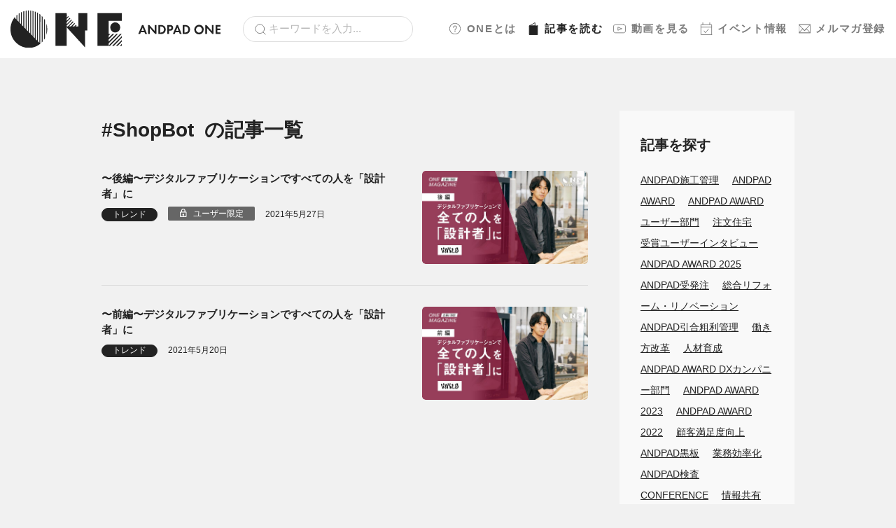

--- FILE ---
content_type: text/html; charset=UTF-8
request_url: https://one.andpad.jp/magazine/tag/shopbot/
body_size: 7123
content:
<!doctype html>
<html>
  <head>
    <meta charset="utf-8">
    <meta name="viewport" content="width=device-width, initial-scale=1.0">
    <script type="text/javascript" src="//typesquare.com/3/tsst/script/ja/typesquare.js?63c75c8d5ac444d9b6ae4618ac1e02e5" charset="utf-8"></script>
    <link rel="stylesheet" href="https://one.andpad.jp/wp-content/themes/andpad-one-theme-20251125.141123/assets/dist/stylesheets/style.css">
    <link rel="icon" href="https://one.andpad.jp/wp-content/themes/andpad-one-theme-20251125.141123/assets/dist/images/favicon.ico" />
    <link rel="apple-touch-icon" sizes="180x180" href="https://one.andpad.jp/wp-content/themes/andpad-one-theme-20251125.141123/assets/dist/images/apple-touch-icon.png">
    <script src="https://sdk.form.run/js/v2/formrun.js"></script>
    <!-- Google Tag Manager -->
    <script>(function(w,d,s,l,i){w[l]=w[l]||[];w[l].push({'gtm.start':
    new Date().getTime(),event:'gtm.js'});var f=d.getElementsByTagName(s)[0],
    j=d.createElement(s),dl=l!='dataLayer'?'&l='+l:'';j.async=true;j.src=
    'https://www.googletagmanager.com/gtm.js?id='+i+dl;f.parentNode.insertBefore(j,f);
    })(window,document,'script','dataLayer','GTM-P77G3CS');</script>
    <!-- End Google Tag Manager -->
    <meta name='robots' content='index, follow, max-image-preview:large, max-snippet:-1, max-video-preview:-1' />

	<!-- This site is optimized with the Yoast SEO plugin v19.8 - https://yoast.com/wordpress/plugins/seo/ -->
	<title>ShopBot アーカイブ | ANDPAD ONE</title>
	<link rel="canonical" href="https://one.andpad.jp/magazine/tag/shopbot/" />
	<meta property="og:locale" content="ja_JP" />
	<meta property="og:type" content="article" />
	<meta property="og:title" content="ShopBot アーカイブ | ANDPAD ONE" />
	<meta property="og:url" content="https://one.andpad.jp/magazine/tag/shopbot/" />
	<meta property="og:site_name" content="ANDPAD ONE" />
	<meta name="twitter:card" content="summary_large_image" />
	<script type="application/ld+json" class="yoast-schema-graph">{"@context":"https://schema.org","@graph":[{"@type":"CollectionPage","@id":"https://one.andpad.jp/magazine/tag/shopbot/","url":"https://one.andpad.jp/magazine/tag/shopbot/","name":"ShopBot アーカイブ | ANDPAD ONE","isPartOf":{"@id":"https://one.andpad.jp/#website"},"primaryImageOfPage":{"@id":"https://one.andpad.jp/magazine/tag/shopbot/#primaryimage"},"image":{"@id":"https://one.andpad.jp/magazine/tag/shopbot/#primaryimage"},"thumbnailUrl":"https://one.andpad.jp/wp-content/uploads/2022/12/20210519_ONEマガジン_VUILD様_後編.jpeg","breadcrumb":{"@id":"https://one.andpad.jp/magazine/tag/shopbot/#breadcrumb"},"inLanguage":"ja"},{"@type":"ImageObject","inLanguage":"ja","@id":"https://one.andpad.jp/magazine/tag/shopbot/#primaryimage","url":"https://one.andpad.jp/wp-content/uploads/2022/12/20210519_ONEマガジン_VUILD様_後編.jpeg","contentUrl":"https://one.andpad.jp/wp-content/uploads/2022/12/20210519_ONEマガジン_VUILD様_後編.jpeg","width":1920,"height":1080},{"@type":"BreadcrumbList","@id":"https://one.andpad.jp/magazine/tag/shopbot/#breadcrumb","itemListElement":[{"@type":"ListItem","position":1,"name":"ホーム","item":"https://one.andpad.jp/"},{"@type":"ListItem","position":2,"name":"ShopBot"}]},{"@type":"WebSite","@id":"https://one.andpad.jp/#website","url":"https://one.andpad.jp/","name":"ANDPAD ONE","description":"建設DXや建設経営、現場管理において価値あるナレッジやコンテンツを提供するANDPADユーザーコミュニティです。","potentialAction":[{"@type":"SearchAction","target":{"@type":"EntryPoint","urlTemplate":"https://one.andpad.jp/?s={search_term_string}"},"query-input":"required name=search_term_string"}],"inLanguage":"ja"}]}</script>
	<!-- / Yoast SEO plugin. -->


<link rel="alternate" type="application/rss+xml" title="ANDPAD ONE &raquo; ShopBot タグのフィード" href="https://one.andpad.jp/magazine/tag/shopbot/feed/" />
<style id='wp-img-auto-sizes-contain-inline-css' type='text/css'>
img:is([sizes=auto i],[sizes^="auto," i]){contain-intrinsic-size:3000px 1500px}
/*# sourceURL=wp-img-auto-sizes-contain-inline-css */
</style>
<style id='classic-theme-styles-inline-css' type='text/css'>
/*! This file is auto-generated */
.wp-block-button__link{color:#fff;background-color:#32373c;border-radius:9999px;box-shadow:none;text-decoration:none;padding:calc(.667em + 2px) calc(1.333em + 2px);font-size:1.125em}.wp-block-file__button{background:#32373c;color:#fff;text-decoration:none}
/*# sourceURL=/wp-includes/css/classic-themes.min.css */
</style>
<link rel='stylesheet' id='style_login_widget-css' href='https://one.andpad.jp/wp-content/plugins/miniorange-login-with-eve-online-google-facebook/css/style_login_widget.min.css?ver=6.25.4' type='text/css' media='all' />
<link rel="https://api.w.org/" href="https://one.andpad.jp/wp-json/" /><link rel="alternate" title="JSON" type="application/json" href="https://one.andpad.jp/wp-json/wp/v2/tags/144" /><link rel="EditURI" type="application/rsd+xml" title="RSD" href="https://one.andpad.jp/xmlrpc.php?rsd" />
<meta name="generator" content="WordPress 6.9" />
    <script>
    window.dataLayer = window.dataLayer || [];
    dataLayer.push({
        'event': 'user_data_loaded',
        'user_logged_in': false
    });
    </script>
      </head>
  <body>
    <div class="l-wrapper">
      <div class="l-header">
        <div class="l-header__brand">
          <a href="https://one.andpad.jp/">
            <img src="https://one.andpad.jp/wp-content/themes/andpad-one-theme-20251125.141123/assets/dist/images/logo.svg" class="u-d-none u-d-md-block" alt="ANDPAD ONE" width="300">
            <img src="https://one.andpad.jp/wp-content/themes/andpad-one-theme-20251125.141123/assets/dist/images/logo-sm.svg" class="u-d-md-none" alt="ANDPAD ONE" width="120">
          </a>
        </div>
        <div class="l-header__search">
          <form role="search" method="get" id="searchform" action="https://one.andpad.jp/">
            <div class="c-form u-mb-0">
              <input type="search" class="c-form__search" value="" name="s" id="s" placeholder="キーワードを入力...">
            </div>
          </form>
        </div>
        <nav class="l-header__nav">
                                <a href="https://one.andpad.jp/about/"><img src="https://one.andpad.jp/wp-content/themes/andpad-one-theme-20251125.141123/assets/dist/images/icon-sidebar-about.svg" width="18">ONEとは</a>
          
                      <a href="https://one.andpad.jp/magazine/" class="is-active"><img src="https://one.andpad.jp/wp-content/themes/andpad-one-theme-20251125.141123/assets/dist/images/icon-sidebar-magazine-active.svg" width="18">記事<span class="u-d-none u-d-lg-inline">を読む</span></a>
                                <a href="https://one.andpad.jp/movies/"><img src="https://one.andpad.jp/wp-content/themes/andpad-one-theme-20251125.141123/assets/dist/images/icon-sidebar-movie.svg" width="18">動画<span class="u-d-none u-d-lg-inline">を見る</span></a>
                                <a href="https://one.andpad.jp/events/"><img src="https://one.andpad.jp/wp-content/themes/andpad-one-theme-20251125.141123/assets/dist/images/icon-sidebar-event.svg" width="18">イベント<span class="u-d-none u-d-lg-inline">情報</span></a>
                                <a href="https://one.andpad.jp/mailmagazine/"><img src="https://one.andpad.jp/wp-content/themes/andpad-one-theme-20251125.141123/assets/dist/images/icon-sidebar-email.svg" width="18">メルマガ<span class="u-d-none u-d-lg-inline">登録</span></a>
          
        </nav>
        <div class="l-header__hamburger p-drawer">
          <div class="p-drawer__inner">
            <button id="js-hamburger" type="button" class="p-hamburger" aria-controls="navigation" aria-expanded="false" aria-label="メニューを開く">
              <span class="p-hamburger__line"></span>
              <span class="p-hamburger__text"></span>
            </button>
            <div class="p-drawer__nav-area js-nav-area" id="navigation">
              <nav id="js-global-navigation" class="p-drawer-navigation">
                <ul class="p-drawer-navigation__list">
                  <li><a href="https://one.andpad.jp" class="p-drawer-navigation__link">ホーム</a></li>
                  <li><a href="https://one.andpad.jp/about/" class="p-drawer-navigation__link"><img src="https://one.andpad.jp/wp-content/themes/andpad-one-theme-20251125.141123/assets/dist/images/icon-sidebar-about.svg" width="18" class="p-drawer-navigation__icon">ONEとは</a></li>
                  <li>
                    <button type="button" class="p-drawer-navigation__link is-accordion js-sp-accordion-trigger" aria-expanded = 'false' aria-controls="accordion1">
                    <img src="https://one.andpad.jp/wp-content/themes/andpad-one-theme-20251125.141123/assets/dist/images/icon-sidebar-magazine.svg" width="18" class="p-drawer-navigation__icon">記事を読む
                    </button>
                                        <div id="accordion1" class="p-drawer-accordion js-accordion">
                      <ul class="p-drawer-accordion__list">
                        <li><a href="https://one.andpad.jp/magazine/" class="p-drawer-accordion__link">記事ページTOP</a></li>
                                                  <li>
                            <a href="https://one.andpad.jp/magazine/category/houses" class="p-drawer-accordion__link">住宅</a>
                          </li>
                                                  <li>
                            <a href="https://one.andpad.jp/magazine/category/specialty_contractor" class="p-drawer-accordion__link">専門工事</a>
                          </li>
                                                  <li>
                            <a href="https://one.andpad.jp/magazine/category/general_contractor" class="p-drawer-accordion__link">ゼネコン・オーナー</a>
                          </li>
                                                  <li>
                            <a href="https://one.andpad.jp/magazine/category/infrastructure" class="p-drawer-accordion__link">インフラ</a>
                          </li>
                                                  <li>
                            <a href="https://one.andpad.jp/magazine/category/manufacturing" class="p-drawer-accordion__link">メーカー・流通</a>
                          </li>
                                                  <li>
                            <a href="https://one.andpad.jp/magazine/category/trend" class="p-drawer-accordion__link">トレンド</a>
                          </li>
                                                  <li>
                            <a href="https://one.andpad.jp/magazine/category/andpad" class="p-drawer-accordion__link">ANDPAD・AWARD</a>
                          </li>
                                                                                                                                                                                        <li><a href="https://one.andpad.jp/magazine/posts/feature/guide/">ANDPADの使い方</a></li>
                                                                                                                                            <li><a href="https://one.andpad.jp/magazine/posts/feature/event-report/">イベントレポート</a></li>
                                                                                                                                            <li><a href="https://one.andpad.jp/magazine/posts/feature/community-topics/">コミュニティトピック</a></li>
                                                                                                                                            <li><a href="https://one.andpad.jp/magazine/posts/feature/column/">コラム記事</a></li>
                                                                                                                                            <li><a href="https://one.andpad.jp/magazine/posts/feature/user-interview/">ユーザーインタビュー</a></li>
                                                                                                                                            <li><a href="https://one.andpad.jp/magazine/posts/feature/knowledge/">業界ノウハウ</a></li>
                                                                                                    </ul>
                    </div>
                  </li>
                  <li>
                    <button type="button" class="p-drawer-navigation__link is-accordion js-sp-accordion-trigger" aria-expanded = 'false' aria-controls="accordion2">
                    <img src="https://one.andpad.jp/wp-content/themes/andpad-one-theme-20251125.141123/assets/dist/images/icon-sidebar-movie.svg" width="18" class="p-drawer-navigation__icon">動画を見る
                    </button>
                    <div id="accordion2" class="p-drawer-accordion js-accordion">
                      <ul class="p-drawer-accordion__list">
                        <li><a href="https://one.andpad.jp/movies/" class="p-drawer-accordion__link">動画ページTOP</a></li>
                                                                          <li>
                            <a href="https://one.andpad.jp/movies/category/houses" class="p-drawer-accordion__link ">住宅</a>
                          </li>
                                                  <li>
                            <a href="https://one.andpad.jp/movies/category/specialty_contractor" class="p-drawer-accordion__link ">専門工事</a>
                          </li>
                                                  <li>
                            <a href="https://one.andpad.jp/movies/category/general_contractor" class="p-drawer-accordion__link ">ゼネコン・オーナー</a>
                          </li>
                                                  <li>
                            <a href="https://one.andpad.jp/movies/category/infrastructure" class="p-drawer-accordion__link ">インフラ</a>
                          </li>
                                                  <li>
                            <a href="https://one.andpad.jp/movies/category/manufacturing" class="p-drawer-accordion__link ">メーカー・流通</a>
                          </li>
                                                  <li>
                            <a href="https://one.andpad.jp/movies/category/trend" class="p-drawer-accordion__link ">トレンド</a>
                          </li>
                                                  <li>
                            <a href="https://one.andpad.jp/movies/category/andpad" class="p-drawer-accordion__link ">ANDPAD・AWARD</a>
                          </li>
                                                                                                                                                                                        <li><a href="https://one.andpad.jp/magazine/movies/feature/product-news/">ANDPAD Product News</a></li>
                                                                                                                                            <li><a href="https://one.andpad.jp/magazine/movies/feature/andpad-guide/">ANDPADの使い方</a></li>
                                                                                                                                            <li><a href="https://one.andpad.jp/magazine/movies/feature/event-archive/">イベントアーカイブ</a></li>
                                                                                                                                            <li><a href="https://one.andpad.jp/magazine/movies/feature/community-topic/">コミュニティトピック</a></li>
                                                                                                                                            <li><a href="https://one.andpad.jp/magazine/movies/feature/seminar-archive/">セミナーアーカイブ</a></li>
                                                                              
                      </ul>
                    </div>
                  </li>
                  <li><a href="https://one.andpad.jp/events/" class="p-drawer-navigation__link"><img src="https://one.andpad.jp/wp-content/themes/andpad-one-theme-20251125.141123/assets/dist/images/icon-sidebar-event.svg" width="18" class="p-drawer-navigation__icon">イベント情報</a></li>
                  <li><a href="https://one.andpad.jp/mailmagazine/" class="p-drawer-navigation__link"><img src="https://one.andpad.jp/wp-content/themes/andpad-one-theme-20251125.141123/assets/dist/images/icon-sidebar-email.svg" width="18" class="p-drawer-navigation__icon">メルマガ登録</a></li>
                  <li><a href="https://one.andpad.jp/contact/" class="p-drawer-navigation__link">ご意見・ご感想</a></li>
                  <li><a href="https://andpad.co.jp/" class="p-drawer-navigation__link">運営会社</a></li>
                  <li><a href="https://andpad.jp/privacy" class="p-drawer-navigation__link">プライバシーポリシー</a></li>
                </ul>
                <div id="js-focus-trap" tabindex="0"></div>
              </nav>
            </div>
          </div>
        </div>
      </div>
    </div>
<main class="l-main">
  <div class="c-container c-container--lg">
    <div class="l-content">
      <div class="l-content__main">
        <div class="c-section">
          <h1 class="c-heading c-heading--sm">#ShopBot<small>の記事一覧</small></h1>
                                    <div class="p-post">
                <div class="p-post__content">
  <div class="p-post__heading">
    <a href="https://one.andpad.jp/magazine/2136/" class="p-post__heading__title">〜後編〜デジタルファブリケーションですべての人を「設計者」に</a>
          <a href="https://one.andpad.jp/magazine/2136/" class="p-post__heading__eyecatch"><img src="https://one.andpad.jp/wp-content/uploads/2022/12/20210519_ONEマガジン_VUILD様_後編-978x550.jpeg" alt=""></a>
      </div>
      <ul class="p-post__attribute u-list-inline">
    <li><a href="https://one.andpad.jp/magazine/category/trend/" class="c-label">トレンド</a></li>              <li><span class="c-lock">ユーザー限定</span></li>
        <li><time>2021年5月27日</time></li>
  </ul>
</div>
  <div class="p-post__eyecatch">
    <a href="https://one.andpad.jp/magazine/2136/"><img src="https://one.andpad.jp/wp-content/uploads/2022/12/20210519_ONEマガジン_VUILD様_後編-978x550.jpeg" alt=""></a>
  </div>
              </div>
                          <div class="p-post">
                <div class="p-post__content">
  <div class="p-post__heading">
    <a href="https://one.andpad.jp/magazine/2137/" class="p-post__heading__title">〜前編〜デジタルファブリケーションですべての人を「設計者」に</a>
          <a href="https://one.andpad.jp/magazine/2137/" class="p-post__heading__eyecatch"><img src="https://one.andpad.jp/wp-content/uploads/2022/12/20210519_ONEマガジン_VUILD様_前編-978x550.jpeg" alt=""></a>
      </div>
      <ul class="p-post__attribute u-list-inline">
    <li><a href="https://one.andpad.jp/magazine/category/trend/" class="c-label">トレンド</a></li>            <li><time>2021年5月20日</time></li>
  </ul>
</div>
  <div class="p-post__eyecatch">
    <a href="https://one.andpad.jp/magazine/2137/"><img src="https://one.andpad.jp/wp-content/uploads/2022/12/20210519_ONEマガジン_VUILD様_前編-978x550.jpeg" alt=""></a>
  </div>
              </div>
                                          </div>
      </div>
      <div class="l-content__aside">
          <div class="p-card p-card--gray u-mb-2">
    <div class="p-card__heading p-card__heading--sm" style="font-size:1.225rem;">記事を探す</div>
    <div class="p-card__content"><div class="tag-cloud c-tag-cloud"><a href="https://one.andpad.jp/magazine/tag/construction_management/" class="tag-cloud-link c-tag-cloud__item u-mr-1" title="ANDPAD施工管理 (329 posts)" style="font-size:14px;">ANDPAD施工管理</a> <a href="https://one.andpad.jp/magazine/tag/andpad-award/" class="tag-cloud-link c-tag-cloud__item u-mr-1" title="ANDPAD AWARD (199 posts)" style="font-size:14px;">ANDPAD AWARD</a> <a href="https://one.andpad.jp/magazine/tag/andpad-award-%e3%83%a6%e3%83%bc%e3%82%b6%e3%83%bc%e9%83%a8%e9%96%80/" class="tag-cloud-link c-tag-cloud__item u-mr-1" title="ANDPAD AWARD ユーザー部門 (160 posts)" style="font-size:14px;">ANDPAD AWARD ユーザー部門</a> <a href="https://one.andpad.jp/magazine/tag/%e6%b3%a8%e6%96%87%e4%bd%8f%e5%ae%85/" class="tag-cloud-link c-tag-cloud__item u-mr-1" title="注文住宅 (135 posts)" style="font-size:14px;">注文住宅</a> <a href="https://one.andpad.jp/magazine/tag/%e5%8f%97%e8%b3%9e%e3%83%a6%e3%83%bc%e3%82%b6%e3%83%bc%e3%82%a4%e3%83%b3%e3%82%bf%e3%83%93%e3%83%a5%e3%83%bc/" class="tag-cloud-link c-tag-cloud__item u-mr-1" title="受賞ユーザーインタビュー (108 posts)" style="font-size:14px;">受賞ユーザーインタビュー</a> <a href="https://one.andpad.jp/magazine/tag/andpad-award-2025/" class="tag-cloud-link c-tag-cloud__item u-mr-1" title="ANDPAD AWARD 2025 (85 posts)" style="font-size:14px;">ANDPAD AWARD 2025</a> <a href="https://one.andpad.jp/magazine/tag/andpad-edi/" class="tag-cloud-link c-tag-cloud__item u-mr-1" title="ANDPAD受発注 (79 posts)" style="font-size:14px;">ANDPAD受発注</a> <a href="https://one.andpad.jp/magazine/tag/%e7%b7%8f%e5%90%88%e3%83%aa%e3%83%95%e3%82%a9%e3%83%bc%e3%83%a0%e3%83%bb%e3%83%aa%e3%83%8e%e3%83%99%e3%83%bc%e3%82%b7%e3%83%a7%e3%83%b3/" class="tag-cloud-link c-tag-cloud__item u-mr-1" title="総合リフォーム・リノベーション (77 posts)" style="font-size:14px;">総合リフォーム・リノベーション</a> <a href="https://one.andpad.jp/magazine/tag/andpad%e5%bc%95%e5%90%88%e7%b2%97%e5%88%a9%e7%ae%a1%e7%90%86/" class="tag-cloud-link c-tag-cloud__item u-mr-1" title="ANDPAD引合粗利管理 (75 posts)" style="font-size:14px;">ANDPAD引合粗利管理</a> <a href="https://one.andpad.jp/magazine/tag/%e5%83%8d%e3%81%8d%e6%96%b9%e6%94%b9%e9%9d%a9/" class="tag-cloud-link c-tag-cloud__item u-mr-1" title="働き方改革 (70 posts)" style="font-size:14px;">働き方改革</a> <a href="https://one.andpad.jp/magazine/tag/%e4%ba%ba%e6%9d%90%e8%82%b2%e6%88%90/" class="tag-cloud-link c-tag-cloud__item u-mr-1" title="人材育成 (63 posts)" style="font-size:14px;">人材育成</a> <a href="https://one.andpad.jp/magazine/tag/dx%e3%82%ab%e3%83%b3%e3%83%91%e3%83%8b%e3%83%bc%e9%83%a8%e9%96%80/" class="tag-cloud-link c-tag-cloud__item u-mr-1" title="ANDPAD AWARD DXカンパニー部門 (63 posts)" style="font-size:14px;">ANDPAD AWARD DXカンパニー部門</a> <a href="https://one.andpad.jp/magazine/tag/andpad-award-2023/" class="tag-cloud-link c-tag-cloud__item u-mr-1" title="ANDPAD AWARD 2023 (61 posts)" style="font-size:14px;">ANDPAD AWARD 2023</a> <a href="https://one.andpad.jp/magazine/tag/andpad-award-2022/" class="tag-cloud-link c-tag-cloud__item u-mr-1" title="ANDPAD AWARD 2022 (58 posts)" style="font-size:14px;">ANDPAD AWARD 2022</a> <a href="https://one.andpad.jp/magazine/tag/%e9%a1%a7%e5%ae%a2%e6%ba%80%e8%b6%b3%e5%ba%a6%e5%90%91%e4%b8%8a/" class="tag-cloud-link c-tag-cloud__item u-mr-1" title="顧客満足度向上 (57 posts)" style="font-size:14px;">顧客満足度向上</a> <a href="https://one.andpad.jp/magazine/tag/andpad%e9%bb%92%e6%9d%bf/" class="tag-cloud-link c-tag-cloud__item u-mr-1" title="ANDPAD黒板 (56 posts)" style="font-size:14px;">ANDPAD黒板</a> <a href="https://one.andpad.jp/magazine/tag/%e6%a5%ad%e5%8b%99%e5%8a%b9%e7%8e%87%e5%8c%96/" class="tag-cloud-link c-tag-cloud__item u-mr-1" title="業務効率化 (55 posts)" style="font-size:14px;">業務効率化</a> <a href="https://one.andpad.jp/magazine/tag/andpad%e6%a4%9c%e6%9f%bb/" class="tag-cloud-link c-tag-cloud__item u-mr-1" title="ANDPAD検査 (48 posts)" style="font-size:14px;">ANDPAD検査</a> <a href="https://one.andpad.jp/magazine/tag/conference/" class="tag-cloud-link c-tag-cloud__item u-mr-1" title="CONFERENCE (44 posts)" style="font-size:14px;">CONFERENCE</a> <a href="https://one.andpad.jp/magazine/tag/%e6%83%85%e5%a0%b1%e5%85%b1%e6%9c%89/" class="tag-cloud-link c-tag-cloud__item u-mr-1" title="情報共有 (40 posts)" style="font-size:14px;">情報共有</a> <a href="https://one.andpad.jp/magazine/tag/andpad%e5%9b%b3%e9%9d%a2/" class="tag-cloud-link c-tag-cloud__item u-mr-1" title="ANDPAD図面 (39 posts)" style="font-size:14px;">ANDPAD図面</a> <a href="https://one.andpad.jp/magazine/tag/%e7%a4%be%e5%93%a1%e8%82%b2%e6%88%90/" class="tag-cloud-link c-tag-cloud__item u-mr-1" title="社員育成 (37 posts)" style="font-size:14px;">社員育成</a> <a href="https://one.andpad.jp/magazine/tag/%e5%a0%b1%e5%91%8a/" class="tag-cloud-link c-tag-cloud__item u-mr-1" title="報告 (37 posts)" style="font-size:14px;">報告</a> <a href="https://one.andpad.jp/magazine/tag/%e7%94%9f%e7%94%a3%e6%80%a7%e5%90%91%e4%b8%8a/" class="tag-cloud-link c-tag-cloud__item u-mr-1" title="生産性向上 (35 posts)" style="font-size:14px;">生産性向上</a> <a href="https://one.andpad.jp/magazine/tag/%e5%b7%a5%e7%a8%8b%e8%a1%a8/" class="tag-cloud-link c-tag-cloud__item u-mr-1" title="工程表 (34 posts)" style="font-size:14px;">工程表</a> <a href="https://one.andpad.jp/magazine/tag/%e5%93%81%e8%b3%aa%e7%ae%a1%e7%90%86/" class="tag-cloud-link c-tag-cloud__item u-mr-1" title="品質管理 (34 posts)" style="font-size:14px;">品質管理</a> <a href="https://one.andpad.jp/magazine/tag/%e5%9c%b0%e5%9f%9f%e5%b7%a5%e5%8b%99%e5%ba%97/" class="tag-cloud-link c-tag-cloud__item u-mr-1" title="地域工務店 (34 posts)" style="font-size:14px;">地域工務店</a> <a href="https://one.andpad.jp/magazine/tag/%e5%be%93%e6%a5%ad%e5%93%a1%e8%a6%8f%e6%a8%a1%ef%bd%9e20%e5%90%8d/" class="tag-cloud-link c-tag-cloud__item u-mr-1" title="従業員規模～20名 (31 posts)" style="font-size:14px;">従業員規模～20名</a> <a href="https://one.andpad.jp/magazine/tag/%e7%a4%be%e5%a4%96%e3%83%a6%e3%83%bc%e3%82%b6%e3%83%bc/" class="tag-cloud-link c-tag-cloud__item u-mr-1" title="社外ユーザー (31 posts)" style="font-size:14px;">社外ユーザー</a> <a href="https://one.andpad.jp/magazine/tag/management/" class="tag-cloud-link c-tag-cloud__item u-mr-1" title="経営 (31 posts)" style="font-size:14px;">経営</a> </div></div>
  </div>
<div class="p-card p-card--gray u-mb-2">
  <div class="p-card__heading p-card__heading--sm">人気記事５選</div>
  <div class="p-card__content">
    <div class="p-post p-post--sm"><div class="p-post__heading"><a href="https://one.andpad.jp/magazine/16951/" class="p-post__heading__title">住宅支援機構｜「窓に塗るだけ」で遮熱・断熱効果　性能向上リノベーションの新たな可能性</a></div> <div class="p-post__eyecatch"><a href="https://one.andpad.jp/magazine/16951/"><img src="https://one.andpad.jp/wp-content/uploads/2025/02/Jutakushienkikou_Cover.jpg" alt="住宅支援機構｜「窓に塗るだけ」で遮熱・断熱効果　性能向上リノベーションの新たな可能性"></a></div></div><div class="p-post p-post--sm"><div class="p-post__heading"><a href="https://one.andpad.jp/magazine/13243/" class="p-post__heading__title">ANDPAD推進者必見！ DXのトリセツ～導入したら、まず読みたい運用推進ガイド～</a></div> <div class="p-post__eyecatch"><a href="https://one.andpad.jp/magazine/13243/"><img src="https://one.andpad.jp/wp-content/uploads/2024/06/ANDPAD_DXtorisetsu_Cover-1.jpg" alt="ANDPAD推進者必見！ DXのトリセツ～導入したら、まず読みたい運用推進ガイド～"></a></div></div><div class="p-post p-post--sm"><div class="p-post__heading"><a href="https://one.andpad.jp/magazine/19157/" class="p-post__heading__title">教えて！秋野弁護士！建築業界の法律トラブル相談所＃18</a></div> <div class="p-post__eyecatch"><a href="https://one.andpad.jp/magazine/19157/"><img src="https://one.andpad.jp/wp-content/uploads/2025/05/AkinoSensei18_Cover.jpg" alt="教えて！秋野弁護士！建築業界の法律トラブル相談所＃18"></a></div></div><div class="p-post p-post--sm"><div class="p-post__heading"><a href="https://one.andpad.jp/magazine/19087/" class="p-post__heading__title">ANDPAD AWARD 2025 授賞式　開催レポート</a></div> <div class="p-post__eyecatch"><a href="https://one.andpad.jp/magazine/19087/"><img src="https://one.andpad.jp/wp-content/uploads/2025/06/ANDPAD_AWARD_2025_report_Cover.jpg" alt="ANDPAD AWARD 2025 授賞式　開催レポート"></a></div></div><div class="p-post p-post--sm"><div class="p-post__heading"><a href="https://one.andpad.jp/magazine/9729/" class="p-post__heading__title">今すぐできる！ANDPADにログインしたら最初にやるべき5つの設定 &#038; あるあるお悩み7選</a></div> <div class="p-post__eyecatch"><a href="https://one.andpad.jp/magazine/9729/"><img src="https://one.andpad.jp/wp-content/uploads/2023/10/5つの設定お悩み7選記事_cover.jpg" alt="今すぐできる！ANDPADにログインしたら最初にやるべき5つの設定 &#038; あるあるお悩み7選"></a></div></div>  </div>
</div>
<div class="p-card p-card--gray u-mb-2">
  <div class="p-card__heading p-card__heading--sm">人気動画５選</div>
  <div class="p-card__content">
    <div class="p-post p-post--sm"><div class="p-post__heading"><a href="https://one.andpad.jp/movies/21639" class="p-post__heading__title">北都総建｜運営資金の安定が心のゆとりを生む　「ANDPAD早受取」</a></div> <div class="p-post__eyecatch"><a href="https://one.andpad.jp/movies/21639"><img src="https://one.andpad.jp/wp-content/uploads/2025/11/251107_ONE_VOICE_cover_hokuto-980x550.png" alt="北都総建｜運営資金の安定が心のゆとりを生む　「ANDPAD早受取」"></a></div></div><div class="p-post p-post--sm"><div class="p-post__heading"><a href="https://one.andpad.jp/movies/19449" class="p-post__heading__title">ANDPAD AWARD2025 全編～特別アーカイブ～</a></div> <div class="p-post__eyecatch"><a href="https://one.andpad.jp/movies/19449"><img src="https://one.andpad.jp/wp-content/uploads/2025/06/ANDPAD_AWARD_2025_Full-980x550.jpg" alt="ANDPAD AWARD2025 全編～特別アーカイブ～"></a></div></div><div class="p-post p-post--sm"><div class="p-post__heading"><a href="https://one.andpad.jp/movies/1868" class="p-post__heading__title">ANDPAD使い方マニュアル動画　iPhone編</a></div> <div class="p-post__eyecatch"><a href="https://one.andpad.jp/movies/1868"><img src="https://one.andpad.jp/wp-content/uploads/2021/03/ANDPAD使い方マニュアル動画　iPhone編.jpg" alt="ANDPAD使い方マニュアル動画　iPhone編"></a></div></div><div class="p-post p-post--sm"><div class="p-post__heading"><a href="https://one.andpad.jp/movies/10610" class="p-post__heading__title">機能説明講座 ～写真台帳作成とフォルダ10階層設定～</a></div> <div class="p-post__eyecatch"><a href="https://one.andpad.jp/movies/10610"><img src="https://one.andpad.jp/wp-content/uploads/2023/12/スクリーンショット-2023-12-13-121618-980x550.png" alt="機能説明講座 ～写真台帳作成とフォルダ10階層設定～"></a></div></div><div class="p-post p-post--sm"><div class="p-post__heading"><a href="https://one.andpad.jp/movies/1869" class="p-post__heading__title">ANDPAD使い方マニュアル動画　PC編</a></div> <div class="p-post__eyecatch"><a href="https://one.andpad.jp/movies/1869"><img src="https://one.andpad.jp/wp-content/uploads/2022/12/ANDPAD使い方マニュアル動画　PC編-978x550.jpg" alt="ANDPAD使い方マニュアル動画　PC編"></a></div></div>  </div>
</div>
<div class="p-card p-card--gray u-mb-2">
  <div class="p-card__heading p-card__heading--sm">最新イベント</div>
  <div class="p-card__content">
  <div class="p-post p-post--sm"><div class="p-post__heading"><a href="https://one.andpad.jp/events/21703" class="p-post__heading__title">【2025/12/05(金)開催】住宅経営のためのAI会議 in 札幌</a></div><div class="p-post__eyecatch"><a href="https://one.andpad.jp/events/21703"><img src="https://one.andpad.jp/wp-content/uploads/2025/10/20251205_AI会議Sapporo_KV.png" alt="【2025/12/05(金)開催】住宅経営のためのAI会議 in 札幌"></a></div></div>  </div>
</div>
                <a href="https://page.andpad.jp/andpad_award/latest/" class="u-d-block u-mb-2">
          <img src="https://one.andpad.jp/wp-content/uploads/2025/11/26〜.png" style="width:100%;" alt="【サイド】ANDPAD AWARD 2026">
        </a>
                      <a href="https://one.andpad.jp/magazine/17437/" class="u-d-block u-mb-2">
          <img src="https://one.andpad.jp/wp-content/uploads/2025/06/DXmatome_One_Banner.png" style="width:100%;" alt="【サイド】ANDPAD AWARD 2025 16社まとめ記事">
        </a>
                      <a href="https://one.andpad.jp/movies/tag/apn/" class="u-d-block u-mb-2">
          <img src="https://one.andpad.jp/wp-content/uploads/2024/11/APN_TOP-Banner@2x-980x327.jpg" style="width:100%;" alt="【サイド】APN">
        </a>
                      <a href="https://one.andpad.jp/magazine/13243/" class="u-d-block u-mb-2">
          <img src="https://one.andpad.jp/wp-content/uploads/2024/11/ANDPAD_DXtorisetsu_banner_2x-980x327.jpg" style="width:100%;" alt="【サイド】DXトリセツ">
        </a>
              </div>
    </div>
  </div>
  <div class="p-breadcrumb-wrapper--lg"><div class="p-breadcrumb"><ol class="p-breadcrumb__container"><li class="p-breadcrumb__item"><a href="https://one.andpad.jp" title="ホーム">ホーム</a></li><li class="p-breadcrumb__item">ShopBot</li></ol></div></div></main>
<div class="p-breadcrumb-wrapper"><div class="p-breadcrumb"><ol class="p-breadcrumb__container"><li class="p-breadcrumb__item"><a href="https://one.andpad.jp" title="ホーム">ホーム</a></li><li class="p-breadcrumb__item">ShopBot</li></ol></div></div>      <div class="l-footer">
        <div class="l-container">
          <div class="l-footer__heading">建築・建設業界の一歩先を伝えるコミュニティサイト</div>
          <div class="l-footer__brand"><a href="https://one.andpad.jp/"><img src="https://one.andpad.jp/wp-content/themes/andpad-one-theme-20251125.141123/assets/dist/images/logo.svg" alt="ANDPAD ONE"></a></div>
          <ul class="l-footer__nav">
          <li><a href="https://andpad.co.jp/">会社概要</a></li>
            <li><a href="https://andpad.jp/privacy">プライバシーポリシー</a></li>
            <li><a href="https://andpad.jp/terms">利用規約</a></li>
            <li><a href="https://one.andpad.jp/contact/">ご意見・ご感想</a></li>
            <li><a href="https://one.andpad.jp/mailmagazine/">メールマガジン登録</a></li>
          </ul>
          <small class="l-footer__copyright">© 2024 ANDPAD Co.,Ltd. All rights reserved.</small>
        </div>
      </div>
      <div class="l-nav">
                <a href="https://one.andpad.jp/" class="l-nav__item"><img src="https://one.andpad.jp/wp-content/themes/andpad-one-theme-20251125.141123/assets/dist/images/icon-sidebar-home.svg">ホーム</a>
                  <a href="https://one.andpad.jp/magazine/" class="l-nav__item is-active"><img src="https://one.andpad.jp/wp-content/themes/andpad-one-theme-20251125.141123/assets/dist/images/icon-sidebar-magazine-active.svg">記事を読む</a>
                          <a href="https://one.andpad.jp/movies/" class="l-nav__item"><img src="https://one.andpad.jp/wp-content/themes/andpad-one-theme-20251125.141123/assets/dist/images/icon-sidebar-movie.svg">動画を見る</a>
                          <a href="https://one.andpad.jp/events/" class="l-nav__item"><img src="https://one.andpad.jp/wp-content/themes/andpad-one-theme-20251125.141123/assets/dist/images/icon-sidebar-event.svg">イベント</a>
                          <a href="https://one.andpad.jp/mailmagazine/" class="l-nav__item"><img src="https://one.andpad.jp/wp-content/themes/andpad-one-theme-20251125.141123/assets/dist/images/icon-sidebar-email.svg">メルマガ</a>
              </div>
    </div>
    <script src="https://one.andpad.jp/wp-content/themes/andpad-one-theme-20251125.141123/assets/dist/javascripts/bundle.js"></script>
    <script type="speculationrules">
{"prefetch":[{"source":"document","where":{"and":[{"href_matches":"/*"},{"not":{"href_matches":["/wp-*.php","/wp-admin/*","/wp-content/uploads/*","/wp-content/*","/wp-content/plugins/*","/wp-content/themes/andpad-one-theme-20251125.141123/*","/*\\?(.+)"]}},{"not":{"selector_matches":"a[rel~=\"nofollow\"]"}},{"not":{"selector_matches":".no-prefetch, .no-prefetch a"}}]},"eagerness":"conservative"}]}
</script>
  </body>
</html>


--- FILE ---
content_type: image/svg+xml
request_url: https://one.andpad.jp/wp-content/themes/andpad-one-theme-20251125.141123/assets/dist/images/icon-sidebar-email.svg
body_size: 535
content:
<svg width="20" height="20" viewBox="0 0 20 20" fill="none" xmlns="http://www.w3.org/2000/svg">
<path fill-rule="evenodd" clip-rule="evenodd" d="M1.00145 3.52114C1.00145 3.25611 1.18054 3.04126 1.40145 3.04126H19.4C19.6209 3.04126 19.8 3.25611 19.8 3.52114V16.4787C19.8 16.7437 19.6209 16.9586 19.4 16.9586H1.40145C1.18054 16.9586 1.00145 16.7437 1.00145 16.4787V3.52114ZM1.80145 4.00101V15.9988H19V4.00101H1.80145Z" fill="#7C7C7C"/>
<path fill-rule="evenodd" clip-rule="evenodd" d="M1.02629 3.30882C1.08553 3.12255 1.2346 2.99962 1.40078 3L19.4008 3.04132C19.5671 3.0417 19.7158 3.16548 19.7744 3.35221C19.833 3.53894 19.7891 3.74966 19.6643 3.88145L10.6346 13.4138C10.4829 13.574 10.2555 13.5732 10.1045 13.4121L1.13415 3.83841C1.00999 3.7059 0.967056 3.49509 1.02629 3.30882ZM2.45372 3.96217L10.3718 12.4128L18.3422 3.99864L2.45372 3.96217Z" fill="#7C7C7C"/>
<path fill-rule="evenodd" clip-rule="evenodd" d="M7.22468 9.66138C7.37628 9.49959 7.60483 9.49959 7.75642 9.66138L10.3732 12.4542L13.019 9.66118C13.17 9.50169 13.3964 9.50169 13.5474 9.66119L19.6642 16.1185C19.7891 16.2503 19.8329 16.461 19.7744 16.6478C19.7158 16.8345 19.5671 16.9583 19.4008 16.9587L1.40078 17C1.2346 17.0004 1.08553 16.8775 1.02629 16.6912C0.967056 16.5049 1.00999 16.2941 1.13415 16.1616L7.22468 9.66138ZM13.2832 10.6607L10.636 13.4552C10.4843 13.6154 10.2569 13.6146 10.1059 13.4535L7.49055 10.6622L2.45372 16.0378L18.3422 16.0013L13.2832 10.6607Z" fill="#7C7C7C"/>
</svg>
